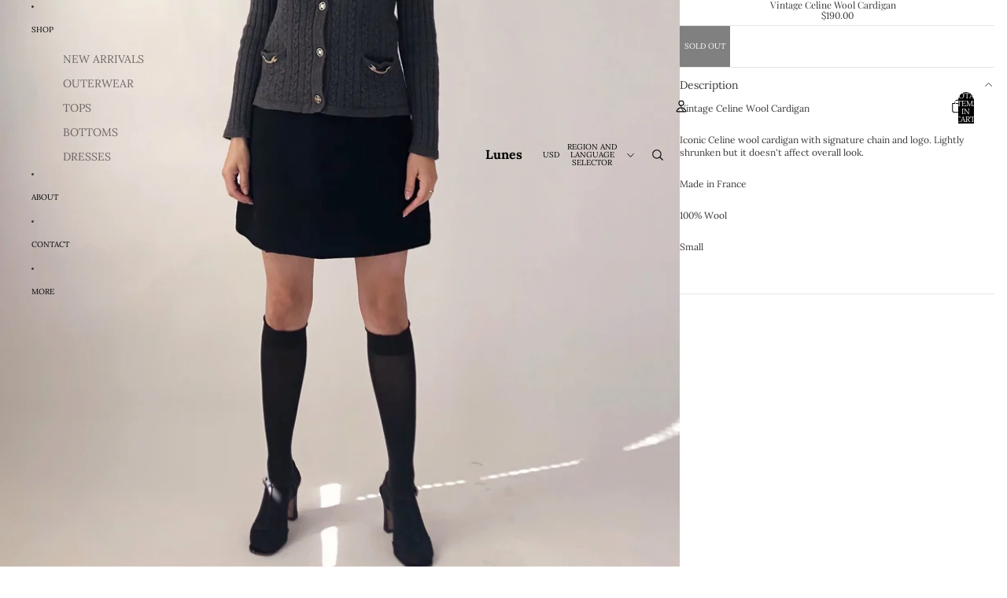

--- FILE ---
content_type: text/css
request_url: https://lunesstore.com/cdn/shop/t/5/assets/overflow-list.css?v=101911674359793798601767474988
body_size: -259
content:
:host{display:grid;width:100%}[part=list]{display:flex;flex-wrap:nowrap;align-items:center;justify-content:var(--overflow-list-alignment);column-gap:1rem;padding-block:var(--overflow-list-padding-block, 0);padding-inline:var(--overflow-list-padding-inline, 0);overflow-x:auto;overflow-y:hidden;-ms-overflow-style:none;scrollbar-width:none}@media (max-width: 749px){[part=list]{justify-content:var(--overflow-list-alignment-mobile)}}[part=list]::-webkit-scrollbar{display:none}[part=list],[part=overflow-list],[part=placeholder]{margin:0;padding:0;list-style:none}slot[name=more]:not([hidden]){display:block}slot[name=more] .button{cursor:pointer;border:none;background:none;padding:0;margin:0;font-family:var(--font-paragraph-family);font-size:var(--font-paragraph-size);text-transform:var(--text-transform);color:currentcolor;text-align:start}[part=overflow]{display:none}[part=placeholder]{visibility:hidden;width:0;height:0}:host([disabled]) slot[name=more]{display:none}
/*# sourceMappingURL=/cdn/shop/t/5/assets/overflow-list.css.map?v=101911674359793798601767474988 */


--- FILE ---
content_type: text/javascript
request_url: https://lunesstore.com/cdn/shop/t/5/assets/section-renderer.js?v=117273408521114569061767474989
body_size: 21
content:
import{morph}from"@theme/morph";class SectionRenderer{#cache=new Map;#abortControllersBySectionId=new Map;#pendingPromises=new Map;constructor(){window.addEventListener("load",this.#cachePageSections.bind(this))}async renderSection(sectionId,options){const{cache=!Shopify.designMode}=options??{},{url}=options??{};this.#abortPendingMorph(sectionId);const abortController=new AbortController;this.#abortControllersBySectionId.set(sectionId,abortController);const sectionHTML=await this.getSectionHTML(sectionId,cache,url);return abortController.signal.aborted||(this.#abortControllersBySectionId.delete(sectionId),morphSection(sectionId,sectionHTML)),sectionHTML}#abortPendingMorph(sectionId){const existingAbortController=this.#abortControllersBySectionId.get(sectionId);existingAbortController&&existingAbortController.abort()}async getSectionHTML(sectionId,useCache=!0,url=new URL(window.location.href)){const sectionUrl=buildSectionRenderingURL(sectionId,url);let pendingPromise=this.#pendingPromises.get(sectionUrl);if(pendingPromise)return pendingPromise;if(useCache){const cachedHTML=this.#cache.get(sectionUrl);if(cachedHTML)return cachedHTML}pendingPromise=fetch(sectionUrl).then(response=>response.text()),this.#pendingPromises.set(sectionUrl,pendingPromise);const sectionHTML=await pendingPromise;return this.#pendingPromises.delete(sectionUrl),this.#cache.set(sectionUrl,sectionHTML),sectionHTML}#cachePageSections(){for(const section of document.querySelectorAll(".shopify-section")){const url=buildSectionRenderingURL(section.id);if(this.#cache.get(url)||containsShadowRoot(section))return;this.#cache.set(url,section.outerHTML)}}}const SECTION_ID_PREFIX="shopify-section-";function buildSectionRenderingURL(sectionId,url=new URL(window.location.href)){return url.searchParams.set("section_id",normalizeSectionId(sectionId)),url.searchParams.sort(),url.toString()}export function buildSectionSelector(sectionId){return`${SECTION_ID_PREFIX}${sectionId}`}export function normalizeSectionId(sectionId){return sectionId.replace(new RegExp(`^${SECTION_ID_PREFIX}`),"")}function containsShadowRoot(element){return!!element.shadowRoot||Array.from(element.children).some(containsShadowRoot)}export async function morphSection(sectionId,html){const fragment=new DOMParser().parseFromString(html,"text/html"),existingElement=document.getElementById(buildSectionSelector(sectionId)),newElement=fragment.getElementById(buildSectionSelector(sectionId));if(!existingElement)throw new Error(`Section ${sectionId} not found`);if(!newElement)throw new Error(`Section ${sectionId} not found in the section rendering response`);morph(existingElement,newElement)}export const sectionRenderer=new SectionRenderer;
//# sourceMappingURL=/cdn/shop/t/5/assets/section-renderer.js.map?v=117273408521114569061767474989
